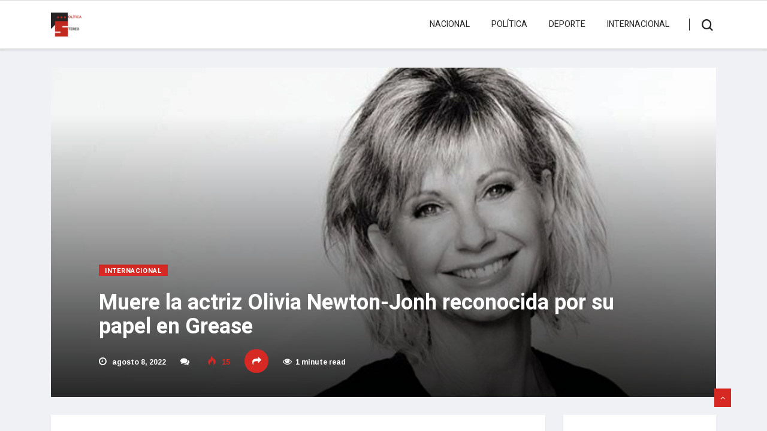

--- FILE ---
content_type: text/html; charset=UTF-8
request_url: https://politicastereo.org/muere-la-actriz-olivia-newton-jonh-reconocida-por-su-papel-en-grease/
body_size: 15048
content:
<!DOCTYPE html>
<html lang="es" class="" data-skin="light">

<head>
	<meta charset="UTF-8">
	<meta name="viewport" content="width=device-width, initial-scale=1, maximum-scale=1">
	<meta name='robots' content='index, follow, max-image-preview:large, max-snippet:-1, max-video-preview:-1' />
	<style>img:is([sizes="auto" i], [sizes^="auto," i]) { contain-intrinsic-size: 3000px 1500px }</style>
	
	<!-- This site is optimized with the Yoast SEO plugin v26.6 - https://yoast.com/wordpress/plugins/seo/ -->
	<title>Muere la actriz Olivia Newton-Jonh reconocida por su papel en Grease - Política Stereo</title>
	<link rel="canonical" href="https://politicastereo.org/muere-la-actriz-olivia-newton-jonh-reconocida-por-su-papel-en-grease/" />
	<meta property="og:locale" content="es_ES" />
	<meta property="og:type" content="article" />
	<meta property="og:title" content="Muere la actriz Olivia Newton-Jonh reconocida por su papel en Grease - Política Stereo" />
	<meta property="og:description" content="Falleció la actriz y cantante Olivia Newton-John a sus 73 años, informó la familia en un comunicado dado a conocer a través de sus redes sociales, asegurando que ella murió de una forma pacífica. De acuerdo a sus seres queridos ella se encontraba en su rancho en el sur de California, luchó por más de..." />
	<meta property="og:url" content="https://politicastereo.org/muere-la-actriz-olivia-newton-jonh-reconocida-por-su-papel-en-grease/" />
	<meta property="og:site_name" content="Política Stereo" />
	<meta property="article:publisher" content="https://www.facebook.com/profile.php?id=100091185831077&amp;mibextid=LQQJ4d" />
	<meta property="article:published_time" content="2022-08-08T20:57:52+00:00" />
	<meta property="article:modified_time" content="2022-08-08T20:58:50+00:00" />
	<meta property="og:image" content="https://politicastereo.org/wp-content/uploads/2022/08/Olivia-Newton-John.jpg" />
	<meta property="og:image:width" content="990" />
	<meta property="og:image:height" content="557" />
	<meta property="og:image:type" content="image/jpeg" />
	<meta name="author" content="adminpssv" />
	<meta name="twitter:card" content="summary_large_image" />
	<meta name="twitter:creator" content="@politicaestereo" />
	<meta name="twitter:site" content="@politicaestereo" />
	<meta name="twitter:label1" content="Escrito por" />
	<meta name="twitter:data1" content="adminpssv" />
	<meta name="twitter:label2" content="Tiempo de lectura" />
	<meta name="twitter:data2" content="1 minuto" />
	<script type="application/ld+json" class="yoast-schema-graph">{"@context":"https://schema.org","@graph":[{"@type":"Article","@id":"https://politicastereo.org/muere-la-actriz-olivia-newton-jonh-reconocida-por-su-papel-en-grease/#article","isPartOf":{"@id":"https://politicastereo.org/muere-la-actriz-olivia-newton-jonh-reconocida-por-su-papel-en-grease/"},"author":{"name":"adminpssv","@id":"https://politicastereo.org/#/schema/person/4f813fdd2b0431ea38dfaded4bd6c254"},"headline":"Muere la actriz Olivia Newton-Jonh reconocida por su papel en Grease","datePublished":"2022-08-08T20:57:52+00:00","dateModified":"2022-08-08T20:58:50+00:00","mainEntityOfPage":{"@id":"https://politicastereo.org/muere-la-actriz-olivia-newton-jonh-reconocida-por-su-papel-en-grease/"},"wordCount":155,"publisher":{"@id":"https://politicastereo.org/#organization"},"image":{"@id":"https://politicastereo.org/muere-la-actriz-olivia-newton-jonh-reconocida-por-su-papel-en-grease/#primaryimage"},"thumbnailUrl":"https://politicastereo.org/wp-content/uploads/2022/08/Olivia-Newton-John.jpg","keywords":["Actriz Olivia Newton-John","Fallece Olivia Newton-John"],"articleSection":["Internacional"],"inLanguage":"es"},{"@type":"WebPage","@id":"https://politicastereo.org/muere-la-actriz-olivia-newton-jonh-reconocida-por-su-papel-en-grease/","url":"https://politicastereo.org/muere-la-actriz-olivia-newton-jonh-reconocida-por-su-papel-en-grease/","name":"Muere la actriz Olivia Newton-Jonh reconocida por su papel en Grease - Política Stereo","isPartOf":{"@id":"https://politicastereo.org/#website"},"primaryImageOfPage":{"@id":"https://politicastereo.org/muere-la-actriz-olivia-newton-jonh-reconocida-por-su-papel-en-grease/#primaryimage"},"image":{"@id":"https://politicastereo.org/muere-la-actriz-olivia-newton-jonh-reconocida-por-su-papel-en-grease/#primaryimage"},"thumbnailUrl":"https://politicastereo.org/wp-content/uploads/2022/08/Olivia-Newton-John.jpg","datePublished":"2022-08-08T20:57:52+00:00","dateModified":"2022-08-08T20:58:50+00:00","breadcrumb":{"@id":"https://politicastereo.org/muere-la-actriz-olivia-newton-jonh-reconocida-por-su-papel-en-grease/#breadcrumb"},"inLanguage":"es","potentialAction":[{"@type":"ReadAction","target":["https://politicastereo.org/muere-la-actriz-olivia-newton-jonh-reconocida-por-su-papel-en-grease/"]}]},{"@type":"ImageObject","inLanguage":"es","@id":"https://politicastereo.org/muere-la-actriz-olivia-newton-jonh-reconocida-por-su-papel-en-grease/#primaryimage","url":"https://politicastereo.org/wp-content/uploads/2022/08/Olivia-Newton-John.jpg","contentUrl":"https://politicastereo.org/wp-content/uploads/2022/08/Olivia-Newton-John.jpg","width":990,"height":557},{"@type":"BreadcrumbList","@id":"https://politicastereo.org/muere-la-actriz-olivia-newton-jonh-reconocida-por-su-papel-en-grease/#breadcrumb","itemListElement":[{"@type":"ListItem","position":1,"name":"Portada","item":"https://politicastereo.org/"},{"@type":"ListItem","position":2,"name":"Muere la actriz Olivia Newton-Jonh reconocida por su papel en Grease"}]},{"@type":"WebSite","@id":"https://politicastereo.org/#website","url":"https://politicastereo.org/","name":"Política Stereo","description":"Noticias con pensamiento","publisher":{"@id":"https://politicastereo.org/#organization"},"potentialAction":[{"@type":"SearchAction","target":{"@type":"EntryPoint","urlTemplate":"https://politicastereo.org/?s={search_term_string}"},"query-input":{"@type":"PropertyValueSpecification","valueRequired":true,"valueName":"search_term_string"}}],"inLanguage":"es"},{"@type":"Organization","@id":"https://politicastereo.org/#organization","name":"Política Stereo","url":"https://politicastereo.org/","logo":{"@type":"ImageObject","inLanguage":"es","@id":"https://politicastereo.org/#/schema/logo/image/","url":"https://politicastereo.org/wp-content/uploads/2021/10/cropped-logops-1.png","contentUrl":"https://politicastereo.org/wp-content/uploads/2021/10/cropped-logops-1.png","width":74,"height":57,"caption":"Política Stereo"},"image":{"@id":"https://politicastereo.org/#/schema/logo/image/"},"sameAs":["https://www.facebook.com/profile.php?id=100091185831077&mibextid=LQQJ4d","https://x.com/politicaestereo"]},{"@type":"Person","@id":"https://politicastereo.org/#/schema/person/4f813fdd2b0431ea38dfaded4bd6c254","name":"adminpssv","image":{"@type":"ImageObject","inLanguage":"es","@id":"https://politicastereo.org/#/schema/person/image/","url":"https://secure.gravatar.com/avatar/1a32aa368dfabbf977b9de1b7a67073ed2fa9c251754b5fc52fa5c3210683ea8?s=96&d=mm&r=g","contentUrl":"https://secure.gravatar.com/avatar/1a32aa368dfabbf977b9de1b7a67073ed2fa9c251754b5fc52fa5c3210683ea8?s=96&d=mm&r=g","caption":"adminpssv"},"sameAs":["https://politicastereo.org"],"url":"https://politicastereo.org/author/adminpssv/"}]}</script>
	<!-- / Yoast SEO plugin. -->


<link rel='dns-prefetch' href='//fonts.googleapis.com' />
<link rel='dns-prefetch' href='//www.googletagmanager.com' />
<link rel="alternate" type="application/rss+xml" title="Política Stereo &raquo; Feed" href="https://politicastereo.org/feed/" />
<link rel="alternate" type="application/rss+xml" title="Política Stereo &raquo; Feed de los comentarios" href="https://politicastereo.org/comments/feed/" />
<script type="text/javascript">
/* <![CDATA[ */
window._wpemojiSettings = {"baseUrl":"https:\/\/s.w.org\/images\/core\/emoji\/16.0.1\/72x72\/","ext":".png","svgUrl":"https:\/\/s.w.org\/images\/core\/emoji\/16.0.1\/svg\/","svgExt":".svg","source":{"concatemoji":"https:\/\/politicastereo.org\/wp-includes\/js\/wp-emoji-release.min.js?ver=6.8.3"}};
/*! This file is auto-generated */
!function(s,n){var o,i,e;function c(e){try{var t={supportTests:e,timestamp:(new Date).valueOf()};sessionStorage.setItem(o,JSON.stringify(t))}catch(e){}}function p(e,t,n){e.clearRect(0,0,e.canvas.width,e.canvas.height),e.fillText(t,0,0);var t=new Uint32Array(e.getImageData(0,0,e.canvas.width,e.canvas.height).data),a=(e.clearRect(0,0,e.canvas.width,e.canvas.height),e.fillText(n,0,0),new Uint32Array(e.getImageData(0,0,e.canvas.width,e.canvas.height).data));return t.every(function(e,t){return e===a[t]})}function u(e,t){e.clearRect(0,0,e.canvas.width,e.canvas.height),e.fillText(t,0,0);for(var n=e.getImageData(16,16,1,1),a=0;a<n.data.length;a++)if(0!==n.data[a])return!1;return!0}function f(e,t,n,a){switch(t){case"flag":return n(e,"\ud83c\udff3\ufe0f\u200d\u26a7\ufe0f","\ud83c\udff3\ufe0f\u200b\u26a7\ufe0f")?!1:!n(e,"\ud83c\udde8\ud83c\uddf6","\ud83c\udde8\u200b\ud83c\uddf6")&&!n(e,"\ud83c\udff4\udb40\udc67\udb40\udc62\udb40\udc65\udb40\udc6e\udb40\udc67\udb40\udc7f","\ud83c\udff4\u200b\udb40\udc67\u200b\udb40\udc62\u200b\udb40\udc65\u200b\udb40\udc6e\u200b\udb40\udc67\u200b\udb40\udc7f");case"emoji":return!a(e,"\ud83e\udedf")}return!1}function g(e,t,n,a){var r="undefined"!=typeof WorkerGlobalScope&&self instanceof WorkerGlobalScope?new OffscreenCanvas(300,150):s.createElement("canvas"),o=r.getContext("2d",{willReadFrequently:!0}),i=(o.textBaseline="top",o.font="600 32px Arial",{});return e.forEach(function(e){i[e]=t(o,e,n,a)}),i}function t(e){var t=s.createElement("script");t.src=e,t.defer=!0,s.head.appendChild(t)}"undefined"!=typeof Promise&&(o="wpEmojiSettingsSupports",i=["flag","emoji"],n.supports={everything:!0,everythingExceptFlag:!0},e=new Promise(function(e){s.addEventListener("DOMContentLoaded",e,{once:!0})}),new Promise(function(t){var n=function(){try{var e=JSON.parse(sessionStorage.getItem(o));if("object"==typeof e&&"number"==typeof e.timestamp&&(new Date).valueOf()<e.timestamp+604800&&"object"==typeof e.supportTests)return e.supportTests}catch(e){}return null}();if(!n){if("undefined"!=typeof Worker&&"undefined"!=typeof OffscreenCanvas&&"undefined"!=typeof URL&&URL.createObjectURL&&"undefined"!=typeof Blob)try{var e="postMessage("+g.toString()+"("+[JSON.stringify(i),f.toString(),p.toString(),u.toString()].join(",")+"));",a=new Blob([e],{type:"text/javascript"}),r=new Worker(URL.createObjectURL(a),{name:"wpTestEmojiSupports"});return void(r.onmessage=function(e){c(n=e.data),r.terminate(),t(n)})}catch(e){}c(n=g(i,f,p,u))}t(n)}).then(function(e){for(var t in e)n.supports[t]=e[t],n.supports.everything=n.supports.everything&&n.supports[t],"flag"!==t&&(n.supports.everythingExceptFlag=n.supports.everythingExceptFlag&&n.supports[t]);n.supports.everythingExceptFlag=n.supports.everythingExceptFlag&&!n.supports.flag,n.DOMReady=!1,n.readyCallback=function(){n.DOMReady=!0}}).then(function(){return e}).then(function(){var e;n.supports.everything||(n.readyCallback(),(e=n.source||{}).concatemoji?t(e.concatemoji):e.wpemoji&&e.twemoji&&(t(e.twemoji),t(e.wpemoji)))}))}((window,document),window._wpemojiSettings);
/* ]]> */
</script>
<style id='wp-emoji-styles-inline-css' type='text/css'>

	img.wp-smiley, img.emoji {
		display: inline !important;
		border: none !important;
		box-shadow: none !important;
		height: 1em !important;
		width: 1em !important;
		margin: 0 0.07em !important;
		vertical-align: -0.1em !important;
		background: none !important;
		padding: 0 !important;
	}
</style>
<link rel='stylesheet' id='wp-block-library-css' href='https://politicastereo.org/wp-includes/css/dist/block-library/style.min.css?ver=6.8.3' type='text/css' media='all' />
<style id='wp-block-library-theme-inline-css' type='text/css'>
.wp-block-audio :where(figcaption){color:#555;font-size:13px;text-align:center}.is-dark-theme .wp-block-audio :where(figcaption){color:#ffffffa6}.wp-block-audio{margin:0 0 1em}.wp-block-code{border:1px solid #ccc;border-radius:4px;font-family:Menlo,Consolas,monaco,monospace;padding:.8em 1em}.wp-block-embed :where(figcaption){color:#555;font-size:13px;text-align:center}.is-dark-theme .wp-block-embed :where(figcaption){color:#ffffffa6}.wp-block-embed{margin:0 0 1em}.blocks-gallery-caption{color:#555;font-size:13px;text-align:center}.is-dark-theme .blocks-gallery-caption{color:#ffffffa6}:root :where(.wp-block-image figcaption){color:#555;font-size:13px;text-align:center}.is-dark-theme :root :where(.wp-block-image figcaption){color:#ffffffa6}.wp-block-image{margin:0 0 1em}.wp-block-pullquote{border-bottom:4px solid;border-top:4px solid;color:currentColor;margin-bottom:1.75em}.wp-block-pullquote cite,.wp-block-pullquote footer,.wp-block-pullquote__citation{color:currentColor;font-size:.8125em;font-style:normal;text-transform:uppercase}.wp-block-quote{border-left:.25em solid;margin:0 0 1.75em;padding-left:1em}.wp-block-quote cite,.wp-block-quote footer{color:currentColor;font-size:.8125em;font-style:normal;position:relative}.wp-block-quote:where(.has-text-align-right){border-left:none;border-right:.25em solid;padding-left:0;padding-right:1em}.wp-block-quote:where(.has-text-align-center){border:none;padding-left:0}.wp-block-quote.is-large,.wp-block-quote.is-style-large,.wp-block-quote:where(.is-style-plain){border:none}.wp-block-search .wp-block-search__label{font-weight:700}.wp-block-search__button{border:1px solid #ccc;padding:.375em .625em}:where(.wp-block-group.has-background){padding:1.25em 2.375em}.wp-block-separator.has-css-opacity{opacity:.4}.wp-block-separator{border:none;border-bottom:2px solid;margin-left:auto;margin-right:auto}.wp-block-separator.has-alpha-channel-opacity{opacity:1}.wp-block-separator:not(.is-style-wide):not(.is-style-dots){width:100px}.wp-block-separator.has-background:not(.is-style-dots){border-bottom:none;height:1px}.wp-block-separator.has-background:not(.is-style-wide):not(.is-style-dots){height:2px}.wp-block-table{margin:0 0 1em}.wp-block-table td,.wp-block-table th{word-break:normal}.wp-block-table :where(figcaption){color:#555;font-size:13px;text-align:center}.is-dark-theme .wp-block-table :where(figcaption){color:#ffffffa6}.wp-block-video :where(figcaption){color:#555;font-size:13px;text-align:center}.is-dark-theme .wp-block-video :where(figcaption){color:#ffffffa6}.wp-block-video{margin:0 0 1em}:root :where(.wp-block-template-part.has-background){margin-bottom:0;margin-top:0;padding:1.25em 2.375em}
</style>
<style id='classic-theme-styles-inline-css' type='text/css'>
/*! This file is auto-generated */
.wp-block-button__link{color:#fff;background-color:#32373c;border-radius:9999px;box-shadow:none;text-decoration:none;padding:calc(.667em + 2px) calc(1.333em + 2px);font-size:1.125em}.wp-block-file__button{background:#32373c;color:#fff;text-decoration:none}
</style>
<style id='global-styles-inline-css' type='text/css'>
:root{--wp--preset--aspect-ratio--square: 1;--wp--preset--aspect-ratio--4-3: 4/3;--wp--preset--aspect-ratio--3-4: 3/4;--wp--preset--aspect-ratio--3-2: 3/2;--wp--preset--aspect-ratio--2-3: 2/3;--wp--preset--aspect-ratio--16-9: 16/9;--wp--preset--aspect-ratio--9-16: 9/16;--wp--preset--color--black: #000000;--wp--preset--color--cyan-bluish-gray: #abb8c3;--wp--preset--color--white: #ffffff;--wp--preset--color--pale-pink: #f78da7;--wp--preset--color--vivid-red: #cf2e2e;--wp--preset--color--luminous-vivid-orange: #ff6900;--wp--preset--color--luminous-vivid-amber: #fcb900;--wp--preset--color--light-green-cyan: #7bdcb5;--wp--preset--color--vivid-green-cyan: #00d084;--wp--preset--color--pale-cyan-blue: #8ed1fc;--wp--preset--color--vivid-cyan-blue: #0693e3;--wp--preset--color--vivid-purple: #9b51e0;--wp--preset--gradient--vivid-cyan-blue-to-vivid-purple: linear-gradient(135deg,rgba(6,147,227,1) 0%,rgb(155,81,224) 100%);--wp--preset--gradient--light-green-cyan-to-vivid-green-cyan: linear-gradient(135deg,rgb(122,220,180) 0%,rgb(0,208,130) 100%);--wp--preset--gradient--luminous-vivid-amber-to-luminous-vivid-orange: linear-gradient(135deg,rgba(252,185,0,1) 0%,rgba(255,105,0,1) 100%);--wp--preset--gradient--luminous-vivid-orange-to-vivid-red: linear-gradient(135deg,rgba(255,105,0,1) 0%,rgb(207,46,46) 100%);--wp--preset--gradient--very-light-gray-to-cyan-bluish-gray: linear-gradient(135deg,rgb(238,238,238) 0%,rgb(169,184,195) 100%);--wp--preset--gradient--cool-to-warm-spectrum: linear-gradient(135deg,rgb(74,234,220) 0%,rgb(151,120,209) 20%,rgb(207,42,186) 40%,rgb(238,44,130) 60%,rgb(251,105,98) 80%,rgb(254,248,76) 100%);--wp--preset--gradient--blush-light-purple: linear-gradient(135deg,rgb(255,206,236) 0%,rgb(152,150,240) 100%);--wp--preset--gradient--blush-bordeaux: linear-gradient(135deg,rgb(254,205,165) 0%,rgb(254,45,45) 50%,rgb(107,0,62) 100%);--wp--preset--gradient--luminous-dusk: linear-gradient(135deg,rgb(255,203,112) 0%,rgb(199,81,192) 50%,rgb(65,88,208) 100%);--wp--preset--gradient--pale-ocean: linear-gradient(135deg,rgb(255,245,203) 0%,rgb(182,227,212) 50%,rgb(51,167,181) 100%);--wp--preset--gradient--electric-grass: linear-gradient(135deg,rgb(202,248,128) 0%,rgb(113,206,126) 100%);--wp--preset--gradient--midnight: linear-gradient(135deg,rgb(2,3,129) 0%,rgb(40,116,252) 100%);--wp--preset--font-size--small: 13px;--wp--preset--font-size--medium: 20px;--wp--preset--font-size--large: 36px;--wp--preset--font-size--x-large: 42px;--wp--preset--spacing--20: 0.44rem;--wp--preset--spacing--30: 0.67rem;--wp--preset--spacing--40: 1rem;--wp--preset--spacing--50: 1.5rem;--wp--preset--spacing--60: 2.25rem;--wp--preset--spacing--70: 3.38rem;--wp--preset--spacing--80: 5.06rem;--wp--preset--shadow--natural: 6px 6px 9px rgba(0, 0, 0, 0.2);--wp--preset--shadow--deep: 12px 12px 50px rgba(0, 0, 0, 0.4);--wp--preset--shadow--sharp: 6px 6px 0px rgba(0, 0, 0, 0.2);--wp--preset--shadow--outlined: 6px 6px 0px -3px rgba(255, 255, 255, 1), 6px 6px rgba(0, 0, 0, 1);--wp--preset--shadow--crisp: 6px 6px 0px rgba(0, 0, 0, 1);}:where(.is-layout-flex){gap: 0.5em;}:where(.is-layout-grid){gap: 0.5em;}body .is-layout-flex{display: flex;}.is-layout-flex{flex-wrap: wrap;align-items: center;}.is-layout-flex > :is(*, div){margin: 0;}body .is-layout-grid{display: grid;}.is-layout-grid > :is(*, div){margin: 0;}:where(.wp-block-columns.is-layout-flex){gap: 2em;}:where(.wp-block-columns.is-layout-grid){gap: 2em;}:where(.wp-block-post-template.is-layout-flex){gap: 1.25em;}:where(.wp-block-post-template.is-layout-grid){gap: 1.25em;}.has-black-color{color: var(--wp--preset--color--black) !important;}.has-cyan-bluish-gray-color{color: var(--wp--preset--color--cyan-bluish-gray) !important;}.has-white-color{color: var(--wp--preset--color--white) !important;}.has-pale-pink-color{color: var(--wp--preset--color--pale-pink) !important;}.has-vivid-red-color{color: var(--wp--preset--color--vivid-red) !important;}.has-luminous-vivid-orange-color{color: var(--wp--preset--color--luminous-vivid-orange) !important;}.has-luminous-vivid-amber-color{color: var(--wp--preset--color--luminous-vivid-amber) !important;}.has-light-green-cyan-color{color: var(--wp--preset--color--light-green-cyan) !important;}.has-vivid-green-cyan-color{color: var(--wp--preset--color--vivid-green-cyan) !important;}.has-pale-cyan-blue-color{color: var(--wp--preset--color--pale-cyan-blue) !important;}.has-vivid-cyan-blue-color{color: var(--wp--preset--color--vivid-cyan-blue) !important;}.has-vivid-purple-color{color: var(--wp--preset--color--vivid-purple) !important;}.has-black-background-color{background-color: var(--wp--preset--color--black) !important;}.has-cyan-bluish-gray-background-color{background-color: var(--wp--preset--color--cyan-bluish-gray) !important;}.has-white-background-color{background-color: var(--wp--preset--color--white) !important;}.has-pale-pink-background-color{background-color: var(--wp--preset--color--pale-pink) !important;}.has-vivid-red-background-color{background-color: var(--wp--preset--color--vivid-red) !important;}.has-luminous-vivid-orange-background-color{background-color: var(--wp--preset--color--luminous-vivid-orange) !important;}.has-luminous-vivid-amber-background-color{background-color: var(--wp--preset--color--luminous-vivid-amber) !important;}.has-light-green-cyan-background-color{background-color: var(--wp--preset--color--light-green-cyan) !important;}.has-vivid-green-cyan-background-color{background-color: var(--wp--preset--color--vivid-green-cyan) !important;}.has-pale-cyan-blue-background-color{background-color: var(--wp--preset--color--pale-cyan-blue) !important;}.has-vivid-cyan-blue-background-color{background-color: var(--wp--preset--color--vivid-cyan-blue) !important;}.has-vivid-purple-background-color{background-color: var(--wp--preset--color--vivid-purple) !important;}.has-black-border-color{border-color: var(--wp--preset--color--black) !important;}.has-cyan-bluish-gray-border-color{border-color: var(--wp--preset--color--cyan-bluish-gray) !important;}.has-white-border-color{border-color: var(--wp--preset--color--white) !important;}.has-pale-pink-border-color{border-color: var(--wp--preset--color--pale-pink) !important;}.has-vivid-red-border-color{border-color: var(--wp--preset--color--vivid-red) !important;}.has-luminous-vivid-orange-border-color{border-color: var(--wp--preset--color--luminous-vivid-orange) !important;}.has-luminous-vivid-amber-border-color{border-color: var(--wp--preset--color--luminous-vivid-amber) !important;}.has-light-green-cyan-border-color{border-color: var(--wp--preset--color--light-green-cyan) !important;}.has-vivid-green-cyan-border-color{border-color: var(--wp--preset--color--vivid-green-cyan) !important;}.has-pale-cyan-blue-border-color{border-color: var(--wp--preset--color--pale-cyan-blue) !important;}.has-vivid-cyan-blue-border-color{border-color: var(--wp--preset--color--vivid-cyan-blue) !important;}.has-vivid-purple-border-color{border-color: var(--wp--preset--color--vivid-purple) !important;}.has-vivid-cyan-blue-to-vivid-purple-gradient-background{background: var(--wp--preset--gradient--vivid-cyan-blue-to-vivid-purple) !important;}.has-light-green-cyan-to-vivid-green-cyan-gradient-background{background: var(--wp--preset--gradient--light-green-cyan-to-vivid-green-cyan) !important;}.has-luminous-vivid-amber-to-luminous-vivid-orange-gradient-background{background: var(--wp--preset--gradient--luminous-vivid-amber-to-luminous-vivid-orange) !important;}.has-luminous-vivid-orange-to-vivid-red-gradient-background{background: var(--wp--preset--gradient--luminous-vivid-orange-to-vivid-red) !important;}.has-very-light-gray-to-cyan-bluish-gray-gradient-background{background: var(--wp--preset--gradient--very-light-gray-to-cyan-bluish-gray) !important;}.has-cool-to-warm-spectrum-gradient-background{background: var(--wp--preset--gradient--cool-to-warm-spectrum) !important;}.has-blush-light-purple-gradient-background{background: var(--wp--preset--gradient--blush-light-purple) !important;}.has-blush-bordeaux-gradient-background{background: var(--wp--preset--gradient--blush-bordeaux) !important;}.has-luminous-dusk-gradient-background{background: var(--wp--preset--gradient--luminous-dusk) !important;}.has-pale-ocean-gradient-background{background: var(--wp--preset--gradient--pale-ocean) !important;}.has-electric-grass-gradient-background{background: var(--wp--preset--gradient--electric-grass) !important;}.has-midnight-gradient-background{background: var(--wp--preset--gradient--midnight) !important;}.has-small-font-size{font-size: var(--wp--preset--font-size--small) !important;}.has-medium-font-size{font-size: var(--wp--preset--font-size--medium) !important;}.has-large-font-size{font-size: var(--wp--preset--font-size--large) !important;}.has-x-large-font-size{font-size: var(--wp--preset--font-size--x-large) !important;}
:where(.wp-block-post-template.is-layout-flex){gap: 1.25em;}:where(.wp-block-post-template.is-layout-grid){gap: 1.25em;}
:where(.wp-block-columns.is-layout-flex){gap: 2em;}:where(.wp-block-columns.is-layout-grid){gap: 2em;}
:root :where(.wp-block-pullquote){font-size: 1.5em;line-height: 1.6;}
</style>
<link rel='stylesheet' id='wp-components-css' href='https://politicastereo.org/wp-includes/css/dist/components/style.min.css?ver=6.8.3' type='text/css' media='all' />
<link rel='stylesheet' id='godaddy-styles-css' href='https://politicastereo.org/wp-content/mu-plugins/vendor/wpex/godaddy-launch/includes/Dependencies/GoDaddy/Styles/build/latest.css?ver=2.0.2' type='text/css' media='all' />
<link rel='stylesheet' id='bootstrap-css' href='https://politicastereo.org/wp-content/themes/vinkmag/assets/css/bootstrap.min.css?ver=3.6' type='text/css' media='all' />
<link rel='stylesheet' id='animate-css' href='https://politicastereo.org/wp-content/themes/vinkmag/assets/css/animate.css?ver=3.6' type='text/css' media='all' />
<link rel='stylesheet' id='icofonts-css' href='https://politicastereo.org/wp-content/themes/vinkmag/assets/css/icofonts.css?ver=3.6' type='text/css' media='all' />
<link rel='stylesheet' id='owlcarousel-css' href='https://politicastereo.org/wp-content/themes/vinkmag/assets/css/owlcarousel.min.css?ver=3.6' type='text/css' media='all' />
<link rel='stylesheet' id='slick-css' href='https://politicastereo.org/wp-content/themes/vinkmag/assets/css/slick.css?ver=3.6' type='text/css' media='all' />
<link rel='stylesheet' id='mCustomScrollbar-css' href='https://politicastereo.org/wp-content/themes/vinkmag/assets/css/jquery.mCustomScrollbar.css?ver=3.6' type='text/css' media='all' />
<link rel='stylesheet' id='magnific-popup-css' href='https://politicastereo.org/wp-content/themes/vinkmag/assets/css/magnific-popup.css?ver=3.6' type='text/css' media='all' />
<link rel='stylesheet' id='vinkmag-style-css' href='https://politicastereo.org/wp-content/themes/vinkmag/assets/css/style.css?ver=3.6' type='text/css' media='all' />
<style id='vinkmag-style-inline-css' type='text/css'>

        body{ font-family:"Arimo"; }
        h1,h2,h3,h4,h5,
        .navbar-container .navbar .nav-item a { 
            font-family:"Heebo";font-style:normal;font-weight:400; 
        }

        .nav-menu li a,.post-cat,.post-list-item .nav-tabs li a,.ts-social-list li b,
        .widgets.ts-social-list-item ul li a b,.footer-social li a,.ts-cat-title span,
        .view-link-btn span { 
            font-family:"Heebo";
        }
        .body-inner-content{
          background-color:#f0f1f4;
          background-image: url();
          background-repeat: no-repeat;
          background-position: top center;
          background-size: cover;
        }

        /* primary background color*/
        .top-bar .top-social li.ts-date,
        .view-link-btn,
        .logo,
        .navbar-style1.navbar-container .navbar .nav-item a.active, 
        .navbar-style1.navbar-container .nav-search-button,
        .ts-title .title-before,
        .owl-dots .owl-dot span,
        #breaking_slider .owl-nav .owl-prev:hover, #breaking_slider .owl-nav .owl-next:hover,
        .navbar-container.navbar-style5 .nav-item a.active:before, 
        .navbar-container.navbar-style5 .nav-item a:hover:before,
         .navbar-container.navbar-style5 .nav-item a:focus:before,
        .ts-newslatter .newsletter-form .ts-submit-btn .btn:hover,
        .top-bar .ts-date-item,
        .header-middle.v2,
        .video-slider .post-video .ts-play-btn,
        .top-social li.ts-subscribe,
        .ts-title.title-bg .title-text,
        .ts-title.title-bg .title-after,
        .ts-widget-newsletter,
        .ts-widget-newsletter .newsletter-form .btn:hover,
        .header-standerd,
        .navbar-container.navbar-style2,
        .navbar-container.navbar-style2 .navbar,
        .navbar-style2.navbar-container .nav-search-button,
        .navbar-container.navbar-style3.navbar-dark .nav-item a.active, .navbar-container.navbar-style3.navbar-dark .nav-item a:hover,
        .navbar-container.navbar-style3.navbar-dark .nav-item a:focus,
        .navbar-standerd.navbar-darks .navbar-style5 .xs-navbar .main-menu > li:hover > a, .navbar-standerd.navbar-darks .navbar-style5 .xs-navbar .main-menu > li.active > a,
        .navbar-standerd.navbar-darks .navbar-style5 .xs-navbar .main-menu > li:before,
        .single-post-wrapper .post-meta-info li.share-post a i,
        .widget-title:before,
        .tagcloud a:hover,
         blockquote cite:after,
        .error-page .error-body a,
        .accordion-post-style .card .btn,
        .navbar-container.navbar-style1 .navbar-nav > .current-menu-parent,
        .widgets-newsletter-form .btn.btn-primary,
        .pagination li.active a, .pagination li:hover a,
        .blog-navbar .navbar-container .navbar .main-menu .nav-item > a.active,
        .blog-navbar .navbar-container.navbar-style5 .main-menu > li.current-menu-item > a:before,
        .blog-navbar .navbar-container .navbar .main-menu .nav-item > a:hover,
        .btn.btn-primary,
        .navbar-standerd.nav-bg-white .navbar-style5 .navbar .main-menu .nav-item > a.active,
        .navbar-standerd.nav-bg-white .navbar-style5 .navbar .main-menu > .nav-item > a:hover,
        .post-content-loading a:hover,
        .instagram-area .follow-btn-area .btn:hover,
        .post-list-item .nav-tabs li a::before,
        .ts-search-form .vinkmag-serach:before,
        .xs-review-overview-list.custom-rat .xs-overview-percentage .data-rat .xs-percentange .percentange_check,
        .view-review-list .xs-review-rattting.xs-percentange .percentange_check,
        .public-xs-review-box .xs-save-button button,
        .featured-tab-item .featured-tab-post > li a.active .post-content,
        .featured-tab-item .featured-tab-post > li a.active:before,
        .woocommerce ul.products li.product .button,.woocommerce ul.products li.product .added_to_cart,
        .post-meta-info .share-post,
        .navbar-standerd.navbar-darks .navbar-style5 .ekit-menu-simple>li.current-menu-parent>a,
         .navbar-standerd.navbar-darks .navbar-style5 .ekit-menu-simple>li.current-menu-item>a,
        .navbar-standerd.navbar-darks .navbar-style5 .ekit-menu-simple>li>a:before,
        .woocommerce nav.woocommerce-pagination ul li a:focus, .woocommerce nav.woocommerce-pagination ul li a:hover, .woocommerce nav.woocommerce-pagination ul li span.current,
        .woocommerce #respond input#submit.alt, .woocommerce a.button.alt, .woocommerce button.button.alt, .woocommerce input.button.alt,.sponsor-web-link a:hover i, .woocommerce .widget_price_filter .ui-slider .ui-slider-range, .woocommerce span.onsale{
            background-color: #d72924;
        }

        /* primary color*/
        .breaking-title,
        .ts-top-nav li a:hover,
        .post-title a:hover,
        .owl-next,
        .owl-prev,
        .watch-post .post-list-box .post-title:hover,
        a:hover,
        .single-post a,
        .navbar-container .navbar .nav-item .dropdown-menu .dropdown-item.active, .navbar-container .navbar .nav-item .dropdown-menu .dropdown-item:hover, .navbar-container .navbar .nav-item .dropdown-menu .dropdown-item:focus,
        .ts-overlay-style .overlay-post-content .post-meta-info li.active,
        .navbar-container.navbar-style5 .nav-item a.active, .navbar-container.navbar-style5 .nav-item a:hover, .navbar-container.navbar-style5 .nav-item a:focus,
        .post-meta-info li.active, .post-video .post-video-content .post-meta-info li.active, .navbar-container.navbar-style3 .nav-item a.active, .navbar-container.navbar-style3 .nav-item a:hover, .navbar-container.navbar-style3 .nav-item a:focus, .post-navigation .post-previous:hover span, .post-navigation .post-next:hover span, .breadcrumb li, 
         .woocommerce ul.products li.product .price, .woocommerce ul.products li.product .woocommerce-loop-product__title,
         .single-post a,
         .navbar-container .navbar .main-menu .nav-item .dropdown-menu > li > .dropdown-item:hover{
           color: #d72924;
        }

        /* primary dark color*/
        .top-bar.v2,
        .ts-widget-newsletter .newsletter-form .btn,.navbar-container.navbar-style2 .nav-item a.active, .navbar-container.navbar-style2 .nav-item a:hover,
         .navbar-container.navbar-style2 .nav-item a:focus,.widgets-newsletter-form .btn.btn-primary:hover, 
         .woocommerce ul.products li.product .added_to_cart:hover, .woocommerce #respond input#submit.alt:hover, .woocommerce a.button.alt:hover, .woocommerce button.button.alt:hover, .woocommerce input.button.alt:hover,.woocommerce .widget_price_filter .ui-slider .ui-slider-handle{
           background-color: #c2211c;
        }
        .woocommerce ul.products li.product .woocommerce-loop-product__title:hover{
                   color: #c2211c;

        }
        .menu-toggler{
            background-color: #c2211c !important;

        }
        /* border color*/
        .tagcloud a:hover{
           border-color:#d72924;
        }


        /*--------------- title color----------------*/
        .post-title,
        .post-title a,
        .entry-title,
        .entry-title a,
        .elementor-widget-wp-widget-archives ul li a,
        .recent-posts-widget ul li .post-info,
        .ts-title,
        .widget-title,
        body.single-post .post-title a,
        .post-navigation a span,
        h1, h2, h3, h4, h5, h6,{
            color: #101010;
        }

        /*--------------- for dark theme ----------------*/
    
        .dark-themes .ts-grid-box, .dark-themes .archive .category-layout-1 .ts-grid-box.ts-grid-content,
         .dark-themes.archive .category-layout-2 .ts-grid-box.ts-grid-content, 
         .dark-themes.archive .category-layout-3 .ts-grid-box.ts-grid-content, 
         .dark-themes .vinkmag-masonary-grid .card-columns .card, .dark-themes .post-list-item,
          .dark-themes .breadcrumb, .dark-themes .post-content-box .post-content, 
        .dark-themes .featured-tab-item .featured-tab-post .post-content,
        .dark-themes .ts-breaking-news,
        .dark-themes .navbar-style1.navbar-container .navbar,
        .dark-themes .ts-tranding-post .slider-indicators .post-content,
        .dark-themes .ts-newslatter,
        .dark-themes .ts-footer-social-list,
        .dark-themes .top-bar,
        .dark-themes .input-group-append,
        .dark-themes .ts-grid-item-2.ts-grid-content,
        .dark-themes .navbar-standerd.navbar-darks .navbar-style5 .xs-navbar{
            background: #1f1f1f;
        }
        .dark-themes .post-title, .dark-themes .post-title a,
        .dark-themes .entry-title, .dark-themes .entry-title a,
        .dark-themes .elementor-widget-wp-widget-archives ul li a, 
        .dark-themes .recent-posts-widget ul li .post-info, .dark-themes .ts-title, 
        .dark-themes .widget-title, .dark-themes h1, .dark-themes h2, .dark-themes h3,
        .dark-themes h4, .dark-themes h5, .dark-themes h6,
        .dark-themes .post-list-item .nav-tabs li a.active,
        .dark-themes body.single-post .post-title a,
        .dark-themes .post-navigation a span,
        .dark-themes .recent-posts-widget ul li .post-info .entry-title a{
            color: #ffffff;
        }
        .dark-themes .single-post-wrapper p, .dark-themes body,
         .dark-themes p, 
         .dark-themes .widgets ul li a,
          .dark-themes .apsc-theme-2 .apsc-each-profile a .apsc-inner-block .apsc-count,
           .dark-themes .entry-content ul li, .dark-themes .post-meta-info li.author a,
            .dark-themes .breadcrumb li a, .dark-themes .post-content p, 
        .dark-themes .tagcloud strong,
        .dark-themes .post-meta-info li,
        .dark-themes .ts-breaking-news p a{
            color: #1f1f1f;
        }
       
    
        
</style>
<link rel='stylesheet' id='vinkmag-blog-css' href='https://politicastereo.org/wp-content/themes/vinkmag/assets/css/blog.css?ver=3.6' type='text/css' media='all' />
<link rel='stylesheet' id='vinkmag-responsive-css' href='https://politicastereo.org/wp-content/themes/vinkmag/assets/css/responsive.css?ver=3.6' type='text/css' media='all' />
<link rel='stylesheet' id='vinkmag-gutenberg-custom-css' href='https://politicastereo.org/wp-content/themes/vinkmag/assets/css/gutenberg-custom.css?ver=3.6' type='text/css' media='all' />
<link rel='stylesheet' id='chld_thm_cfg_parent-css' href='https://politicastereo.org/wp-content/themes/vinkmag/style.css?ver=6.8.3' type='text/css' media='all' />
<link rel='stylesheet' id='chld_thm_cfg_child-css' href='https://politicastereo.org/wp-content/themes/vinkmag-child/style.css?ver=3.6.1681492818' type='text/css' media='all' />
<link rel='stylesheet' id='vinkmag-fonts-css' href='https://fonts.googleapis.com/css?family=Arimo%3A400%2C400i%2C700%2C700i%7CHeebo%3A400%2C500%2C700%2C800%2C900%7CMerriweather%3A400%2C400i%2C700%2C700i%2C900%2C900i&#038;ver=3.6' type='text/css' media='all' />
<link rel='stylesheet' id='font-awesome-css' href='https://politicastereo.org/wp-content/plugins/elementor/assets/lib/font-awesome/css/font-awesome.min.css?ver=4.7.0' type='text/css' media='all' />
<link rel='stylesheet' id='jannah-extensions-shortcodes-styles-css' href='https://politicastereo.org/wp-content/plugins/jannah-extensions/shortcodes/assets/style.css?ver=6.8.3' type='text/css' media='all' />
<script type="text/javascript" src="https://politicastereo.org/wp-includes/js/jquery/jquery.min.js?ver=3.7.1" id="jquery-core-js"></script>
<script type="text/javascript" src="https://politicastereo.org/wp-includes/js/jquery/jquery-migrate.min.js?ver=3.4.1" id="jquery-migrate-js"></script>
<link rel="https://api.w.org/" href="https://politicastereo.org/wp-json/" /><link rel="alternate" title="JSON" type="application/json" href="https://politicastereo.org/wp-json/wp/v2/posts/20851" /><link rel="EditURI" type="application/rsd+xml" title="RSD" href="https://politicastereo.org/xmlrpc.php?rsd" />
<link rel='shortlink' href='https://politicastereo.org/?p=20851' />
<link rel="alternate" title="oEmbed (JSON)" type="application/json+oembed" href="https://politicastereo.org/wp-json/oembed/1.0/embed?url=https%3A%2F%2Fpoliticastereo.org%2Fmuere-la-actriz-olivia-newton-jonh-reconocida-por-su-papel-en-grease%2F" />
<link rel="alternate" title="oEmbed (XML)" type="text/xml+oembed" href="https://politicastereo.org/wp-json/oembed/1.0/embed?url=https%3A%2F%2Fpoliticastereo.org%2Fmuere-la-actriz-olivia-newton-jonh-reconocida-por-su-papel-en-grease%2F&#038;format=xml" />
<meta name="generator" content="Site Kit by Google 1.168.0" /><meta name="generator" content="Elementor 3.34.0; features: additional_custom_breakpoints; settings: css_print_method-external, google_font-enabled, font_display-auto">
			<style>
				.e-con.e-parent:nth-of-type(n+4):not(.e-lazyloaded):not(.e-no-lazyload),
				.e-con.e-parent:nth-of-type(n+4):not(.e-lazyloaded):not(.e-no-lazyload) * {
					background-image: none !important;
				}
				@media screen and (max-height: 1024px) {
					.e-con.e-parent:nth-of-type(n+3):not(.e-lazyloaded):not(.e-no-lazyload),
					.e-con.e-parent:nth-of-type(n+3):not(.e-lazyloaded):not(.e-no-lazyload) * {
						background-image: none !important;
					}
				}
				@media screen and (max-height: 640px) {
					.e-con.e-parent:nth-of-type(n+2):not(.e-lazyloaded):not(.e-no-lazyload),
					.e-con.e-parent:nth-of-type(n+2):not(.e-lazyloaded):not(.e-no-lazyload) * {
						background-image: none !important;
					}
				}
			</style>
			<link rel="icon" href="https://politicastereo.org/wp-content/uploads/2021/09/cropped-logo-32x32.png" sizes="32x32" />
<link rel="icon" href="https://politicastereo.org/wp-content/uploads/2021/09/cropped-logo-192x192.png" sizes="192x192" />
<link rel="apple-touch-icon" href="https://politicastereo.org/wp-content/uploads/2021/09/cropped-logo-180x180.png" />
<meta name="msapplication-TileImage" content="https://politicastereo.org/wp-content/uploads/2021/09/cropped-logo-270x270.png" />
		<style type="text/css" id="wp-custom-css">
			.category-7175 owl-item active{
	display: none;	
}		</style>
		</head>
<body class="wp-singular post-template-default single single-post postid-20851 single-format-standard wp-custom-logo wp-theme-vinkmag wp-child-theme-vinkmag-child body-inner-content box-shadow-enebled sidebar-active light elementor-default elementor-kit-8">
	<div id="preloader" class="hidden">
		<div class="spinner">
			<div class="double-bounce1"></div>
			<div class="double-bounce2"></div>
		</div>
		<div class="preloader-cancel-btn-wraper">
			<a href="" class="btn btn-primary preloader-cancel-btn">
				Cancel Preloader			</a>
		</div>
	</div>
	
	


<!-- header nav start-->
<header class="navbar-standerd nav-bar4">
    <div id="navbar-main-container" class="navbar-container navbar-style3 navbar-fixed">
    <div class="container">
        <nav class="navbar navbar-light xs-navbar navbar-expand-lg">
           
                    
                                         <a rel='home' class="navbar-brand" href="https://politicastereo.org/">
                                                     <img  class="img-fluid logo-dark" src="//politicastereo.org/wp-content/uploads/2021/09/logo.png" alt="Política Stereo">
                            <img  class="img-fluid logo-light" src="//politicastereo.org/wp-content/uploads/2023/01/logops.png" alt="Política Stereo">
                                               </a>
                    
        <button class="navbar-toggler" type="button" data-toggle="collapse" data-target="#primary-nav" aria-controls="primary-nav" aria-expanded="false" aria-label="Toggle navigation">

            <span class="navbar-toggler-icon"></span>
        </button>

        <div id="primary-nav" class="collapse navbar-collapse justify-content-end"><ul id="main-menu" class="navbar-nav  main-menu"><li id="menu-item-4271" class="menu-item menu-item-type-taxonomy menu-item-object-category menu-item-4271 nav-item"><a href="https://politicastereo.org/category/nacional/" class="nav-link">Nacional</a></li>
<li id="menu-item-4272" class="menu-item menu-item-type-taxonomy menu-item-object-category menu-item-4272 nav-item"><a href="https://politicastereo.org/category/politica/" class="nav-link">Política</a></li>
<li id="menu-item-36057" class="menu-item menu-item-type-taxonomy menu-item-object-category menu-item-36057 nav-item"><a href="https://politicastereo.org/category/deporte/" class="nav-link">Deporte</a></li>
<li id="menu-item-4270" class="menu-item menu-item-type-taxonomy menu-item-object-category current-post-ancestor current-menu-parent current-post-parent menu-item-4270 nav-item"><a href="https://politicastereo.org/category/internacional/" class="nav-link">Internacional</a></li>
</ul></div>        </nav>

                <ul id="right-menu-element" class="right-menu align-to-right">
                        <li>
                <a class="nav-search-button header-search-btn-toggle" href="#">
                    <i class="icon icon-search"></i>
                </a>
            </li>
                    </ul>
                
	<form  method="get" action="https://politicastereo.org/" class="vinkmag-serach">
		<div class="input-group">
			<input class="form-control text-center" type="search" name="s" placeholder="Type and hit ENTER" value="">
			<div class="input-group-append">
				<span class="nav-search-close-button header-search-btn-toggle d-none" tabindex="0">✕</span>
			</div>
		</div>
	</form>
	    </div>
</div></header>
<!-- header nav end-->




   <!-- single post start -->

<div id="content" class="post-layout-2 has-thumbnail">
    <div class="container">
        
                        <div 
               class="single-big-img mb-30" 
               style="background-image: url(https://politicastereo.org/wp-content/uploads/2022/08/Olivia-Newton-John.jpg)">
            
<div class="entry-header">
            <div class="category-name-list">
                            <a 
                    href="https://politicastereo.org/category/internacional/"
                    class="post-cat" 
                    style="color:#ffffff; background-color:#d72924; border-left-color:#d72924">
                    Internacional                </a>
                    </div>
    
     


    <h1 class="post-title lg">Muere la actriz Olivia Newton-Jonh reconocida por su papel en Grease</h1>

    <ul class="post-meta-info">
                        <li>
            <i class="fa fa-clock-o"></i>
            agosto 8, 2022        </li>
        
                <li>
            <i class="fa fa-comments"></i>
                    </li>
                        <li class="active">
            <i class="icon-fire"></i>
            15        </li>
        
                    <li class="social-share-post">
                <span class="share-post"><i class="fa fa-share"></i></span>
                <ul class="social-list version-2">
<li><a class="facebook" href="https://www.facebook.com/sharer?u=https://politicastereo.org/muere-la-actriz-olivia-newton-jonh-reconocida-por-su-papel-en-grease/&#038;t=Muere%20la%20actriz%20Olivia%20Newton-Jonh%20reconocida%20por%20su%20papel%20en%20Grease" target="_blank"><i class="fa fa-facebook"></i></a></li>
<li><a class="twitter" href="http://twitter.com/share?text=Muere%20la%20actriz%20Olivia%20Newton-Jonh%20reconocida%20por%20su%20papel%20en%20Grease&#038;url=https://politicastereo.org/muere-la-actriz-olivia-newton-jonh-reconocida-por-su-papel-en-grease/" target="_blank"><i class="fa fa-twitter"></i></a></li>
<li><a class="linkedin" href="https://www.linkedin.com/shareArticle?mini=true&#038;url=https://politicastereo.org/muere-la-actriz-olivia-newton-jonh-reconocida-por-su-papel-en-grease/&#038;title=Muere%20la%20actriz%20Olivia%20Newton-Jonh%20reconocida%20por%20su%20papel%20en%20Grease" target="_blank"><i class="fa fa-linkedin"></i></a></li>
<li><a class="googlePlus" href="https://plus.google.com/share?url=https://politicastereo.org/muere-la-actriz-olivia-newton-jonh-reconocida-por-su-papel-en-grease/" target="_blank"><i class="fa fa-google-plus"></i></a></li>
<li><a class="pinterest" href="https://pinterest.com/pin/create/button/?url=https://politicastereo.org/muere-la-actriz-olivia-newton-jonh-reconocida-por-su-papel-en-grease/&#038;media=https://politicastereo.org/wp-content/uploads/2022/08/Olivia-Newton-John.jpg&#038;description=Muere%20la%20actriz%20Olivia%20Newton-Jonh%20reconocida%20por%20su%20papel%20en%20Grease" data-pin-custom="true" target="_blank"><i class="fa fa-pinterest-p"></i></a></li>

</ul>

            </li>
            
                        <li>
                <i class='fa fa-eye'></i>1 minute read            </li>
            </div>
            </div>
         
     
        <div class="row">
            <div class="xs-sticky-content col-lg-9">
                <div class="single-post-wrapper">
                                        <div class="ts-grid-box vinkmag-single content-wrapper">
                        <div class="post-content-area">

                            <article id="post-20851" class=" post-details post-20851 post type-post status-publish format-standard has-post-thumbnail hentry category-internacional tag-actriz-olivia-newton-john tag-fallece-olivia-newton-john">
	<div class="post-body clearfix">
		<!-- Article content -->
		<div class="entry-content clearfix">
			<p>Falleció la actriz y cantante Olivia Newton-John a sus 73 años, informó la familia en un comunicado dado a conocer a través de sus redes sociales, asegurando que ella murió de una forma pacífica.</p>
<p>De acuerdo a sus seres queridos ella se encontraba en su rancho en el sur de California, luchó por más de 30 años contra su cáncer de mama.</p>
<p><span style="font-weight: 400;">“Olivia Newton-John falleció pacíficamente en su rancho en el sur de California esta mañana, rodeada de familiares y amigos. Les pedimos a todos que respeten la privacidad de la familia durante este momento tan difícil”, expresaron su familia. </span></p>
<p><span style="font-weight: 400;">La familia de Netwon-John han solicitado en vez de flores la actriz y cantante donen fondo a la Fundación que lleva su nombre para que continúen con investigaciones en medicina vegetal y el cáncer. </span></p>
		</div> <!-- end entry-content -->
    </div> <!-- end post-body -->
</article>                            <!-- tags cloud start -->
<div class="tagcloud mb-30 post-tag-colud">
    <strong>Tags</strong>: <a href="https://politicastereo.org/tag/actriz-olivia-newton-john/" rel="tag">Actriz Olivia Newton-John</a> <a href="https://politicastereo.org/tag/fallece-olivia-newton-john/" rel="tag">Fallece Olivia Newton-John</a>  
</div>
<p>
   </p>
<!-- tags cloud end -->



<div class="post-navigation clearfix">
    <div class="post-previous float-left">
                    <a href="https://politicastereo.org/seguridad-informa-de-886-pandilleros-detenidos-durante-vacaciones/">
                <span>Read Previous</span>
                <p>Seguridad informa de 886 pandilleros detenidos durante vacaciones</p>
            </a>
            </div>
    <div class="post-next float-right">
                    <a href="https://politicastereo.org/nashim-bupele-asombra-al-continente-asiatico/">
                <span>Read Next</span>
                <p>“Nashim Bupele” asombra al continente asiático</p>
            </a>
            </div>
</div>
<!-- post navigation end-->
                        </div>
                    </div>
                    
                    
    
    
    <div class="ts-grid-box">
        <h2 class="ts-title">Most Popular</h2>
        <div class="popular-grid-slider owl-carousel">

                    <div class="item">
                <a 
                    class="post-cat" href="https://politicastereo.org/category/nacional/"
                    style="color:#ffffff; background-color:#d72924; border-left-color:#d72924">
                        Nacional                </a>
                <div class="ts-post-thumb">
                    <a href="https://politicastereo.org/no-queremos-que-nadie-duerma-en-el-piso-director-de-albergues/">
                        <img class="img-fluid" src="https://politicastereo.org/wp-content/uploads/2023/01/Director-de-Albergues-Josue-Garcia-455x300.jpg" alt="">
                    </a>
                </div>
                <div class="post-content">
                    <h3 class="post-title">
                        <a href="https://politicastereo.org/no-queremos-que-nadie-duerma-en-el-piso-director-de-albergues/">“No queremos que nadie duerma en el piso”: director de Albergues</a>
                    </h3>
                    <span class="post-date-info">
                        <i class="fa fa-clock-o"></i>
                        enero 18, 2023                    </span>
                </div>
            </div>
                    <div class="item">
                <a 
                    class="post-cat" href="https://politicastereo.org/category/nacional/"
                    style="color:#ffffff; background-color:#d72924; border-left-color:#d72924">
                        Nacional                </a>
                <div class="ts-post-thumb">
                    <a href="https://politicastereo.org/cancilleria-de-rusia-envia-efusivo-saludo-a-el-salvador-por-su-verdadera-independencia/">
                        <img class="img-fluid" src="https://politicastereo.org/wp-content/uploads/2022/09/8E546079-BD17-4ECF-9D2E-19ED400DDC61-455x300.jpeg" alt="">
                    </a>
                </div>
                <div class="post-content">
                    <h3 class="post-title">
                        <a href="https://politicastereo.org/cancilleria-de-rusia-envia-efusivo-saludo-a-el-salvador-por-su-verdadera-independencia/">Cancillería de Rusia envía efusivo saludo a El Salvador por su verdadera independencia</a>
                    </h3>
                    <span class="post-date-info">
                        <i class="fa fa-clock-o"></i>
                        septiembre 16, 2022                    </span>
                </div>
            </div>
                    <div class="item">
                <a 
                    class="post-cat" href="https://politicastereo.org/category/deporte/"
                    style="color:#ffffff; background-color:#d72924; border-left-color:#d72924">
                        Deporte                </a>
                <div class="ts-post-thumb">
                    <a href="https://politicastereo.org/la-pirraya-hace-historia-avanza-a-las-semifinales-de-world-winners-cup-cagliari-2022/">
                        <img class="img-fluid" src="https://politicastereo.org/wp-content/uploads/2022/09/5EFCE7B3-EF1F-4513-A645-BEAFC2CABC59-455x300.jpeg" alt="">
                    </a>
                </div>
                <div class="post-content">
                    <h3 class="post-title">
                        <a href="https://politicastereo.org/la-pirraya-hace-historia-avanza-a-las-semifinales-de-world-winners-cup-cagliari-2022/">La Pirraya hace historia avanza a las semifinales de World Winners Cup Cagliari 2022</a>
                    </h3>
                    <span class="post-date-info">
                        <i class="fa fa-clock-o"></i>
                        septiembre 16, 2022                    </span>
                </div>
            </div>
                    <div class="item">
                <a 
                    class="post-cat" href="https://politicastereo.org/category/nacional/"
                    style="color:#ffffff; background-color:#d72924; border-left-color:#d72924">
                        Nacional                </a>
                <div class="ts-post-thumb">
                    <a href="https://politicastereo.org/presidente-bukele-anuncia-su-decision-de-buscar-la-reeleccion-en-2024/">
                        <img class="img-fluid" src="https://politicastereo.org/wp-content/uploads/2022/09/ECFA55F6-7EB9-40E8-9371-339609405E40-455x300.jpeg" alt="">
                    </a>
                </div>
                <div class="post-content">
                    <h3 class="post-title">
                        <a href="https://politicastereo.org/presidente-bukele-anuncia-su-decision-de-buscar-la-reeleccion-en-2024/">Presidente Bukele anuncia su decisión de buscar la reelección en 2024</a>
                    </h3>
                    <span class="post-date-info">
                        <i class="fa fa-clock-o"></i>
                        septiembre 16, 2022                    </span>
                </div>
            </div>
                    <div class="item">
                <a 
                    class="post-cat" href="https://politicastereo.org/category/nacional/"
                    style="color:#ffffff; background-color:#d72924; border-left-color:#d72924">
                        Nacional                </a>
                <div class="ts-post-thumb">
                    <a href="https://politicastereo.org/salvadorenos-celebran-con-jubilo-anuncio-de-bukele-de-buscar-la-reeleccion/">
                        <img class="img-fluid" src="https://politicastereo.org/wp-content/uploads/2022/09/D2AEC908-D15B-453E-A4A3-787217AE79F1-455x300.jpeg" alt="">
                    </a>
                </div>
                <div class="post-content">
                    <h3 class="post-title">
                        <a href="https://politicastereo.org/salvadorenos-celebran-con-jubilo-anuncio-de-bukele-de-buscar-la-reeleccion/">Salvadoreños celebran con júbilo anuncio de Bukele de buscar la reelección</a>
                    </h3>
                    <span class="post-date-info">
                        <i class="fa fa-clock-o"></i>
                        septiembre 16, 2022                    </span>
                </div>
            </div>
                
        </div>
        <!-- most-populers end-->
    </div>
                    </div>
            </div>
            <div class="xs-sticky-sidebar col-lg-3">
                <div id="sidebar-right" class="right-sidebar">
    <div id="search-5" class="widgets ts-grid-box widget_search"><h4 class="widget-title">Buscar</h4>
	<form  method="get" action="https://politicastereo.org/" class="vinkmag-serach">
		<div class="input-group">
			<input class="form-control text-center" type="search" name="s" placeholder="Type and hit ENTER" value="">
			<div class="input-group-append">
				<span class="nav-search-close-button header-search-btn-toggle d-none" tabindex="0">✕</span>
			</div>
		</div>
	</form>
	</div><div id="block-9" class="widgets ts-grid-box widget_block">
<figure class="wp-block-embed is-type-rich is-provider-twitter wp-block-embed-twitter"><div class="wp-block-embed__wrapper">
<a class="twitter-timeline" data-width="800" data-height="1000" data-dnt="true" href="https://twitter.com/politicaestereo?ref_src=twsrc%5Etfw">Tweets by politicaestereo</a><script async src="https://platform.twitter.com/widgets.js" charset="utf-8"></script>
</div></figure>
</div><div id="block-2" class="widgets ts-grid-box widget_block widget_search"><form role="search" method="get" action="https://politicastereo.org/" class="wp-block-search__button-outside wp-block-search__text-button wp-block-search"    ><label class="wp-block-search__label" for="wp-block-search__input-1" >Buscar</label><div class="wp-block-search__inside-wrapper " ><input class="wp-block-search__input" id="wp-block-search__input-1" placeholder="" value="" type="search" name="s" required /><button aria-label="Buscar" class="wp-block-search__button wp-element-button" type="submit" >Buscar</button></div></form></div><div id="block-3" class="widgets ts-grid-box widget_block"><div class="wp-block-group"><div class="wp-block-group__inner-container is-layout-flow wp-block-group-is-layout-flow"><h2 class="wp-block-heading">Lo último</h2><ul class="wp-block-latest-posts__list wp-block-latest-posts"><li><a class="wp-block-latest-posts__post-title" href="https://politicastereo.org/el-economista-la-economia-de-el-salvador-esta-despegando-y-con-mucha-mas-fuerza-de-lo-que-se-preveia/">El Economista: “La economía de El Salvador está despegando y con mucha más fuerza de lo que se preveía”</a></li>
<li><a class="wp-block-latest-posts__post-title" href="https://politicastereo.org/autoridades-refuerzan-inspecciones-por-venta-de-polvora-y-seguridad-en-vacaciones/">Autoridades refuerzan inspecciones por venta de pólvora y seguridad en vacaciones</a></li>
<li><a class="wp-block-latest-posts__post-title" href="https://politicastereo.org/sujeto-es-condenado-por-apropiarse-de-un-vehiculo/">Sujeto es condenado por apropiarse de un vehículo</a></li>
<li><a class="wp-block-latest-posts__post-title" href="https://politicastereo.org/el-crecimiento-economico-para-el-salvador-seria-del-4-segun-el-fmi/">El crecimiento económico para El Salvador sería del 4%, según el FMI</a></li>
<li><a class="wp-block-latest-posts__post-title" href="https://politicastereo.org/activan-servicio-gratuito-de-gruas-mop-te-asiste-por-temporada-navidena-y-de-fin-de-ano/">Activan servicio gratuito de grúas MOP Te Asiste por temporada navideña y de fin de año</a></li>
</ul></div></div></div><div id="block-4" class="widgets ts-grid-box widget_block"><div class="wp-block-group"><div class="wp-block-group__inner-container is-layout-flow wp-block-group-is-layout-flow"><h2 class="wp-block-heading">Recent Comments</h2><ol class="wp-block-latest-comments"><li class="wp-block-latest-comments__comment"><article><footer class="wp-block-latest-comments__comment-meta"><a class="wp-block-latest-comments__comment-author" href="http://www.noticiaslagaceta.com/instalan-45-refugios-temporales-cerca-de-viviendas-danadas-por-sismos-en-san-lorenzo/">IInstalan refugios temporales por sismos en San Lorenzo</a> en <a class="wp-block-latest-comments__comment-link" href="https://politicastereo.org/no-queremos-que-nadie-duerma-en-el-piso-director-de-albergues/#comment-96">“No queremos que nadie duerma en el piso”: director de Albergues</a></footer></article></li></ol></div></div></div></div>

            </div>
        </div>
    </div>
</div>
    
<!-- footer area -->

<!-- instagram start -->
 <span id="ins_access_token" data-token="2367672995.1677ed0.dea7a14501d04cd9982c7a0d23c716dd"></span>
 <span id="ins_userId" data-user="2367672995"></span>
 <span id="ins_limit" data-limit="6"></span>

<!-- instagram end -->
<footer class="ts-footer ts-footer-2">
        <div class="container">
            <div class="row">
                <div class="col-lg-12">
                    <div class="footer-menu footer-menu-inline text-center">
                            <ul id="footer-menu" class=""><li class="menu-item menu-item-type-taxonomy menu-item-object-category menu-item-4271 nav-item"><a href="https://politicastereo.org/category/nacional/" class="nav-link">Nacional</a></li>
<li class="menu-item menu-item-type-taxonomy menu-item-object-category menu-item-4272 nav-item"><a href="https://politicastereo.org/category/politica/" class="nav-link">Política</a></li>
<li class="menu-item menu-item-type-taxonomy menu-item-object-category menu-item-36057 nav-item"><a href="https://politicastereo.org/category/deporte/" class="nav-link">Deporte</a></li>
<li class="menu-item menu-item-type-taxonomy menu-item-object-category current-post-ancestor current-menu-parent current-post-parent menu-item-4270 nav-item"><a href="https://politicastereo.org/category/internacional/" class="nav-link">Internacional</a></li>
</ul>                    </div>
                </div>
            </div>
            <!-- end row-->
            <div class="row">
                <div class="col-md-6">
                    <div class="copyright-text">
                        <p>&copy; Todos los derechos reservados</p>
                    </div>
                </div>
                <!-- col end-->
                <div class="col-md-6">

                                
                    <ul class="footer-social-list text-right">
                                                <li class="ts-facebook-f">
                            <a href="https://www.facebook.com/people/Pol%C3%ADtica-Stereo-SV/100091185831077/">
                                <i class="fa fa-facebook-f"></i>
                            </a>
                        </li>
                                                <li class="ts-tumblr">
                            <a href="https://twitter.com/politicaestereo">
                                <i class="fa fa-tumblr"></i>
                            </a>
                        </li>
                                            </ul>
                                    </div>
            </div>
        </div>
    </footer>

    <script type="speculationrules">
{"prefetch":[{"source":"document","where":{"and":[{"href_matches":"\/*"},{"not":{"href_matches":["\/wp-*.php","\/wp-admin\/*","\/wp-content\/uploads\/*","\/wp-content\/*","\/wp-content\/plugins\/*","\/wp-content\/themes\/vinkmag-child\/*","\/wp-content\/themes\/vinkmag\/*","\/*\\?(.+)"]}},{"not":{"selector_matches":"a[rel~=\"nofollow\"]"}},{"not":{"selector_matches":".no-prefetch, .no-prefetch a"}}]},"eagerness":"conservative"}]}
</script>
	<script>
		 jQuery(document).ready(function ($) {
		 "use strict";
			  var id = '20851';
			  $.get('https://politicastereo.org/wp-json/vinkmag/v1' + '/visitortrack/' + id);
		 });
	</script>
			<script>
				const lazyloadRunObserver = () => {
					const lazyloadBackgrounds = document.querySelectorAll( `.e-con.e-parent:not(.e-lazyloaded)` );
					const lazyloadBackgroundObserver = new IntersectionObserver( ( entries ) => {
						entries.forEach( ( entry ) => {
							if ( entry.isIntersecting ) {
								let lazyloadBackground = entry.target;
								if( lazyloadBackground ) {
									lazyloadBackground.classList.add( 'e-lazyloaded' );
								}
								lazyloadBackgroundObserver.unobserve( entry.target );
							}
						});
					}, { rootMargin: '200px 0px 200px 0px' } );
					lazyloadBackgrounds.forEach( ( lazyloadBackground ) => {
						lazyloadBackgroundObserver.observe( lazyloadBackground );
					} );
				};
				const events = [
					'DOMContentLoaded',
					'elementor/lazyload/observe',
				];
				events.forEach( ( event ) => {
					document.addEventListener( event, lazyloadRunObserver );
				} );
			</script>
			<script type="text/javascript" src="https://politicastereo.org/wp-content/plugins/coblocks/dist/js/coblocks-animation.js?ver=3.1.16" id="coblocks-animation-js"></script>
<script type="text/javascript" src="https://politicastereo.org/wp-content/plugins/coblocks/dist/js/vendors/tiny-swiper.js?ver=3.1.16" id="coblocks-tiny-swiper-js"></script>
<script type="text/javascript" id="coblocks-tinyswiper-initializer-js-extra">
/* <![CDATA[ */
var coblocksTinyswiper = {"carouselPrevButtonAriaLabel":"Anterior","carouselNextButtonAriaLabel":"Siguiente","sliderImageAriaLabel":"Imagen"};
/* ]]> */
</script>
<script type="text/javascript" src="https://politicastereo.org/wp-content/plugins/coblocks/dist/js/coblocks-tinyswiper-initializer.js?ver=3.1.16" id="coblocks-tinyswiper-initializer-js"></script>
<script type="text/javascript" src="https://politicastereo.org/wp-content/themes/vinkmag/assets/js/popper.min.js?ver=3.6" id="popper-js"></script>
<script type="text/javascript" src="https://politicastereo.org/wp-content/themes/vinkmag/assets/js/bootstrap.min.js?ver=3.6" id="bootstrap-js"></script>
<script type="text/javascript" src="https://politicastereo.org/wp-content/themes/vinkmag/assets/js/jquery.magnific-popup.min.js?ver=3.6" id="magnific-popup-js"></script>
<script type="text/javascript" src="https://politicastereo.org/wp-content/themes/vinkmag/assets/js/owl-carousel.2.3.0.min.js?ver=3.6" id="owl-carousel-js"></script>
<script type="text/javascript" src="https://politicastereo.org/wp-content/themes/vinkmag/assets/js/slick.min.js?ver=3.6" id="slick-js"></script>
<script type="text/javascript" src="https://politicastereo.org/wp-content/themes/vinkmag/assets/js/echo.min.js?ver=3.6" id="echo-js"></script>
<script type="text/javascript" src="https://politicastereo.org/wp-content/themes/vinkmag/assets/js/instafeed.min.js?ver=3.6" id="instafeed-js"></script>
<script type="text/javascript" src="https://politicastereo.org/wp-content/themes/vinkmag/assets/js/jquery.mCustomScrollbar.concat.min.js?ver=3.6" id="mCustomScrollbar-concat-js"></script>
<script type="text/javascript" src="https://politicastereo.org/wp-content/themes/vinkmag/assets/js/ResizeSensor.min.js?ver=3.6" id="resize-theia-js"></script>
<script type="text/javascript" src="https://politicastereo.org/wp-content/themes/vinkmag/assets/js/theia-sticky-sidebar.min.js?ver=3.6" id="sticky-theia-js"></script>
<script type="text/javascript" src="https://politicastereo.org/wp-content/themes/vinkmag/assets/js/sticky-sidebar.js?ver=2126875717" id="sticky-sidebar-js"></script>
<script type="text/javascript" id="vinkmag-script-js-extra">
/* <![CDATA[ */
var vinkmag_ajax = {"ajax_url":"https:\/\/politicastereo.org\/wp-admin\/admin-ajax.php"};
/* ]]> */
</script>
<script type="text/javascript" src="https://politicastereo.org/wp-content/themes/vinkmag/assets/js/script.js?ver=3.6" id="vinkmag-script-js"></script>
<script type="text/javascript" src="https://politicastereo.org/wp-content/plugins/jannah-extensions/shortcodes/assets/js/scripts.js?ver=6.8.3" id="jannah-extensions-shortcodes-scripts-js"></script>
		<script>'undefined'=== typeof _trfq || (window._trfq = []);'undefined'=== typeof _trfd && (window._trfd=[]),
                _trfd.push({'tccl.baseHost':'secureserver.net'}),
                _trfd.push({'ap':'wpaas_v2'},
                    {'server':'5001719a0b5e'},
                    {'pod':'c32-prod-p3-us-west-2'},
                                        {'xid':'44401533'},
                    {'wp':'6.8.3'},
                    {'php':'8.1.34'},
                    {'loggedin':'0'},
                    {'cdn':'1'},
                    {'builder':'wp-classic-editor'},
                    {'theme':'vinkmag'},
                    {'wds':'0'},
                    {'wp_alloptions_count':'466'},
                    {'wp_alloptions_bytes':'584404'},
                    {'gdl_coming_soon_page':'0'}
                    , {'appid':'893747'}                 );
            var trafficScript = document.createElement('script'); trafficScript.src = 'https://img1.wsimg.com/signals/js/clients/scc-c2/scc-c2.min.js'; window.document.head.appendChild(trafficScript);</script>
		<script>window.addEventListener('click', function (elem) { var _elem$target, _elem$target$dataset, _window, _window$_trfq; return (elem === null || elem === void 0 ? void 0 : (_elem$target = elem.target) === null || _elem$target === void 0 ? void 0 : (_elem$target$dataset = _elem$target.dataset) === null || _elem$target$dataset === void 0 ? void 0 : _elem$target$dataset.eid) && ((_window = window) === null || _window === void 0 ? void 0 : (_window$_trfq = _window._trfq) === null || _window$_trfq === void 0 ? void 0 : _window$_trfq.push(["cmdLogEvent", "click", elem.target.dataset.eid]));});</script>
		<script src='https://img1.wsimg.com/traffic-assets/js/tccl-tti.min.js' onload="window.tti.calculateTTI()"></script>
		    <div id="back-to-top" class="back-to-top" style="">
        <button class="btn btn-primary" title="Back to Top">
            <i class="fa fa-angle-up"></i>
        </button>
        </div>
    </body>
</html>

--- FILE ---
content_type: text/css
request_url: https://politicastereo.org/wp-content/themes/vinkmag-child/style.css?ver=3.6.1681492818
body_size: -106
content:
/*
Theme Name: Vinkmag Child
Theme URI: http://vinkmag.xpeedstudio.com/landing/
Template: vinkmag
Author: XpeedStudio
Author URI: http://www.xpeedstudio.com
Description: Vinkmag is a Multi-concept News Magazine WordPress Theme. Specially built for News, Magazine &amp; Blog WordPress Theme created for News agencies, Tour-Travel websites, Business Magazine, Food Recipes, Crypto News, Health Magazine, Technology Sites and all type of publishing or review site.
Tags: one-column,two-columns,right-sidebar,left-sidebar,custom-menu,featured-images,post-formats,sticky-post,translation-ready
Version: 3.6.1681492818
Updated: 2023-04-14 17:20:18

*/

